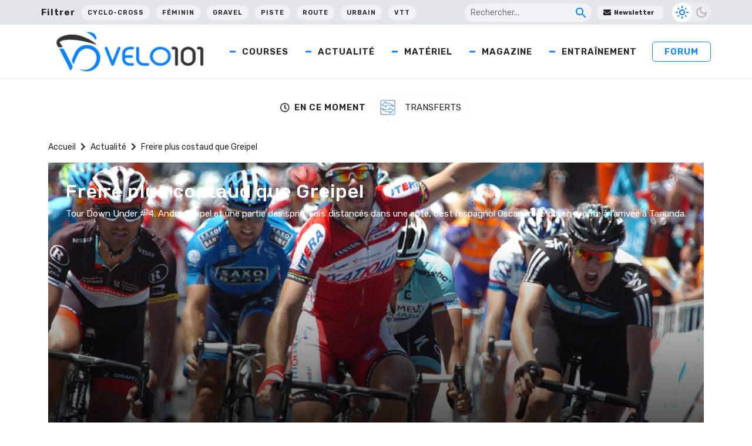

--- FILE ---
content_type: text/html; charset=utf-8
request_url: https://www.google.com/recaptcha/api2/aframe
body_size: 267
content:
<!DOCTYPE HTML><html><head><meta http-equiv="content-type" content="text/html; charset=UTF-8"></head><body><script nonce="nbZtYCwK9y5Pa_jCuxKafQ">/** Anti-fraud and anti-abuse applications only. See google.com/recaptcha */ try{var clients={'sodar':'https://pagead2.googlesyndication.com/pagead/sodar?'};window.addEventListener("message",function(a){try{if(a.source===window.parent){var b=JSON.parse(a.data);var c=clients[b['id']];if(c){var d=document.createElement('img');d.src=c+b['params']+'&rc='+(localStorage.getItem("rc::a")?sessionStorage.getItem("rc::b"):"");window.document.body.appendChild(d);sessionStorage.setItem("rc::e",parseInt(sessionStorage.getItem("rc::e")||0)+1);localStorage.setItem("rc::h",'1768989351533');}}}catch(b){}});window.parent.postMessage("_grecaptcha_ready", "*");}catch(b){}</script></body></html>

--- FILE ---
content_type: application/javascript; charset=UTF-8
request_url: https://wi.likebtn.com/w/i/?s=%7B%22h%22%3A%22www.velo101.com%22%2C%22s%22%3A%2264317cbbfa8fdfb05a5dc63f%22%2C%22i%22%3A%5B%22dcbb2aedd181%22%2C%22dcbb2aedd181%22%2C%22dcbb2aedd181%22%2C%22dcbb2aedd181%22%5D%7D&lb=lb_json
body_size: 94
content:
lb_json({"p":2,"di":0,"e":"","is":[{"ha":"dcbb2aedd181","l":0,"d":0},{"ha":"dcbb2aedd181","l":0,"d":0},{"ha":"dcbb2aedd181","l":0,"d":0},{"ha":"dcbb2aedd181","l":0,"d":0}]})